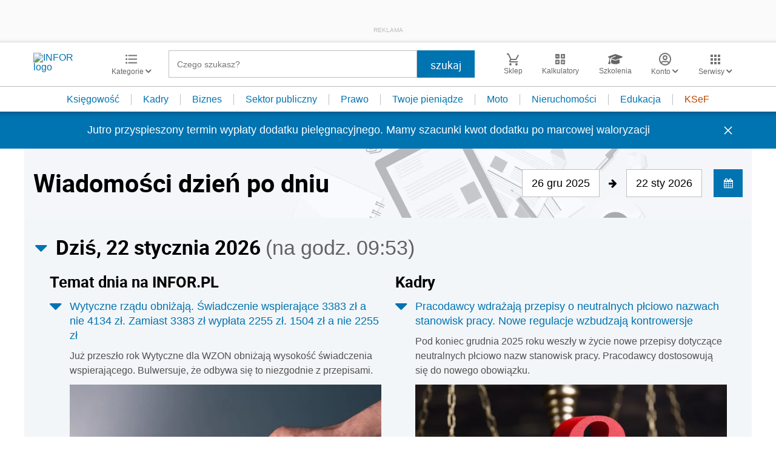

--- FILE ---
content_type: text/html; charset=utf-8
request_url: https://www.google.com/recaptcha/api2/aframe
body_size: 183
content:
<!DOCTYPE HTML><html><head><meta http-equiv="content-type" content="text/html; charset=UTF-8"></head><body><script nonce="FIGS2IvMAjLnXh1xbYrmEw">/** Anti-fraud and anti-abuse applications only. See google.com/recaptcha */ try{var clients={'sodar':'https://pagead2.googlesyndication.com/pagead/sodar?'};window.addEventListener("message",function(a){try{if(a.source===window.parent){var b=JSON.parse(a.data);var c=clients[b['id']];if(c){var d=document.createElement('img');d.src=c+b['params']+'&rc='+(localStorage.getItem("rc::a")?sessionStorage.getItem("rc::b"):"");window.document.body.appendChild(d);sessionStorage.setItem("rc::e",parseInt(sessionStorage.getItem("rc::e")||0)+1);localStorage.setItem("rc::h",'1769072163108');}}}catch(b){}});window.parent.postMessage("_grecaptcha_ready", "*");}catch(b){}</script></body></html>

--- FILE ---
content_type: text/plain; charset=UTF-8
request_url: https://at.teads.tv/fpc?analytics_tag_id=PUB_5576&tfpvi=&gdpr_status=22&gdpr_reason=220&gdpr_consent=&ccpa_consent=&shared_ids=&sv=d656f4a&
body_size: -84
content:
NGRlMmMwOTgtZTk3MS00ZTI2LWFkNjItODMwN2ZkN2Q2ZTQ4IzQtMg==